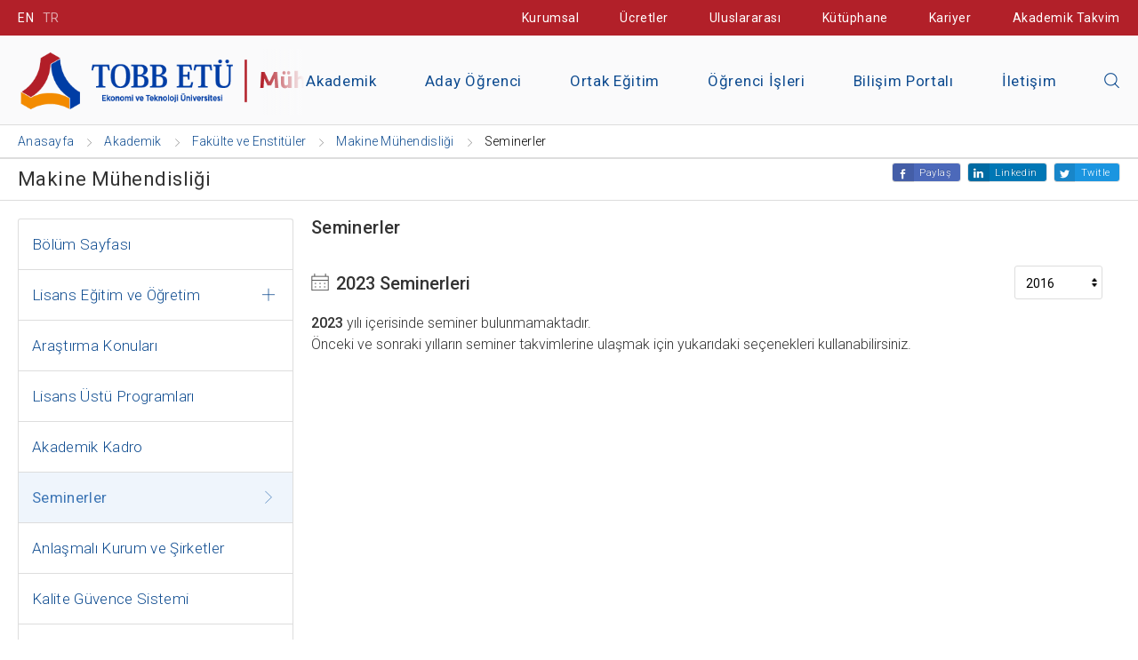

--- FILE ---
content_type: text/html; charset=UTF-8
request_url: https://www.etu.edu.tr/tr/bolum/makine-muhendisligi/seminer-takvimi/2023
body_size: 12247
content:
<!doctype html>
<html class="no-js" lang="tr" xml:lang="tr" itemscope itemtype="http://schema.org/Organization">
<head>
    <!--

     +-+-+-+-+-+-+-+ +-+-+ +-+-+-+-+-+-+
     |C|r|a|f|t|e|d| |b|y| |H|O|R|A|T|O|
     +-+-+-+-+-+-+-+ +-+-+ +-+-+-+-+-+-+

     ZİYARETÇİLER:
	 Bu projenin yazılımı ve tasarımı HORATO tarafından yapılmıştır.
	 Hayata geçirmek istediğiniz proje fikirleriniz için info@horato.com adresine mail atabilirsiniz.


	 GELİŞTİRİCİLER:
	 Anlaşılan proje kodları bizim olduğu kadar seninde ilgini çekiyor.
	 Bu tarz bir projede yer almak ister misin?

	 YANITIN EVET İSE; CV'ni ik@horato.com adresine gönder.

    -->
    <meta charset="utf-8">
    <meta http-equiv="x-ua-compatible" content="ie=edge">
    <title>Makine Mühendisliği / Seminer Programları - TOBB ETÜ</title>
            <meta name="description" content="Ankara'da 2004 yılında eğitim-öğretime başlayan TOBB Ekonomi ve Teknoloji Üniversitesi, TOBEV tarafından TOBB desteğiyle kuruldu.">
        <meta property="og:description" content="Ankara'da 2004 yılında eğitim-öğretime başlayan TOBB Ekonomi ve Teknoloji Üniversitesi, TOBEV tarafından TOBB desteğiyle kuruldu.">
        <meta name="twitter:description" content="Ankara'da 2004 yılında eğitim-öğretime başlayan TOBB Ekonomi ve Teknoloji Üniversitesi, TOBEV tarafından TOBB desteğiyle kuruldu.">
                <meta name="keywords" content="tobb etü, tobb, Ekonomi ve Teknoloji Üniversitesi, teknoloji, ekonomi, ankara, üniversite, university, turkey">
        <meta name="viewport" content="width=device-width, initial-scale=1.0, user-scalable=no">
    <meta name="MobileOptimized" content="320">
    <meta name="HandheldFriendly" content="True">
    <meta name="google-site-verification" content="2CPx1pCYpKU6HTizpWWTdkgt4ORhTdyZCNZd4hvFRFI" />
    <meta name="apple-mobile-web-app-capable" content="yes">
    <meta name="format-detection" content="telephone=no">
    <meta property="og:title" content="Makine Mühendisliği / Seminer Programları - TOBB ETÜ">
    <meta property="og:type" content="website">
    <meta property="og:url" content="https://www.etu.edu.tr/tr/bolum/makine-muhendisligi/seminer-takvimi/2023">
        <meta property="og:image" content="/views/etu/assets/img/_icons/tobb_etu_social.png?v=2.7.15">
        <meta name="twitter:card" content="summary_large_image">
    <meta name="twitter:site" content="@tobbetum">
    <meta name="twitter:title" content="Makine Mühendisliği / Seminer Programları - TOBB ETÜ">
    <link rel="shortcut icon" href="/views/etu/assets/img/_icons/favicon.ico?v=2.7.15" type="image/x-icon">
    <link rel="icon" href="/views/etu/assets/img/_icons/favicon.ico?v=2.7.15" type="image/x-icon">
    <link rel="apple-touch-icon icon" sizes="57x57" href="/views/etu/assets/img/_icons/apple-icon-57x57.png?v=2.7.15">
    <link rel="apple-touch-icon icon" sizes="60x60" href="/views/etu/assets/img/_icons/apple-icon-60x60.png?v=2.7.15">
    <link rel="apple-touch-icon icon" sizes="72x72" href="/views/etu/assets/img/_icons/apple-icon-72x72.png?v=2.7.15">
    <link rel="apple-touch-icon icon" sizes="76x76" href="/views/etu/assets/img/_icons/apple-icon-76x76.png?v=2.7.15">
    <link rel="apple-touch-icon icon" sizes="114x114" href="/views/etu/assets/img/_icons/apple-icon-114x114.png?v=2.7.15">
    <link rel="apple-touch-icon icon" sizes="120x120" href="/views/etu/assets/img/_icons/apple-icon-120x120.png?v=2.7.15">
    <link rel="apple-touch-icon icon" sizes="144x144" href="/views/etu/assets/img/_icons/apple-icon-144x144.png?v=2.7.15">
    <link rel="apple-touch-icon icon" sizes="152x152" href="/views/etu/assets/img/_icons/apple-icon-152x152.png?v=2.7.15">
    <link rel="apple-touch-icon icon" sizes="180x180" href="/views/etu/assets/img/_icons/apple-icon-180x180.png?v=2.7.15">
    <link rel="icon" type="image/png" sizes="192x192"  href="/views/etu/assets/img/_icons/android-icon-192x192.png?v=2.7.15">
    <link rel="icon" type="image/png" sizes="32x32" href="/views/etu/assets/img/_icons/favicon-32x32.png?v=1.0.2">
    <link rel="icon" type="image/png" sizes="96x96" href="/views/etu/assets/img/_icons/favicon-96x96.png?v=1.0.2">
    <link rel="icon" type="image/png" sizes="16x16" href="/views/etu/assets/img/_icons/favicon-16x16.png?v=1.0.2">
    <link rel="manifest" href="/views/etu/assets/img/_icons/manifest.json?v=2.7.15">
    <link rel="canonical" href="https://www.etu.edu.tr/tr/bolum/makine-muhendisligi/seminer-takvimi/2023">

    
                <link rel="alternate" href="https://www.etu.edu.tr/tr/bolum/makine-muhendisligi/seminer-takvimi/2023" hreflang="tr-TR" />
            <link rel="alternate" href="https://www.etu.edu.tr/en/bolum/makine-muhendisligi/seminer-takvimi/2023" hreflang="en-TR" />
        
    <meta name="msapplication-TileColor" content="#000000">
    <meta name="msapplication-TileImage" content="/views/etu/assets/img/_icons/ms-icon-144x144.png?v=2.7.15">
    <meta name="theme-color" content="#000000">
    <link rel="stylesheet" type="text/css" media="screen" href="/views/etu/assets/css/main.css?v=2.7.15">
    <link rel="stylesheet" type="text/css" media="screen" href="/views/etu/assets/css/media.css?v=2.7.15">
    <link rel="stylesheet" type="text/css" media="print" href="/views/etu/assets/css/print.css?v=2.7.15">

    <script src="/views/etu/assets/js/_vendor/_modernizr.js?v=2.7.15"></script>
    <script src="/views/etu/assets/js/_vendor/_jquery.js?v=2.7.15"></script>
    <script src="/views/etu/assets/js/plugins/_common.js?v=2.7.15"></script>
    <script src="/views/etu/assets/js/plugins/_cookie.js?v=2.7.15"></script>
            <script src="/views/etu/assets/js/_min/main.js?v=2.7.15"></script>
            <!--[if lt IE 9]>
    <script src="//html5shiv.googlecode.com/svn/trunk/html5.js"></script>
    <script>window.html5 || document.write('<script src="/views/etu/assets/js/vendor/_html5.js?v=2.7.15"><\/script>')</script>
    <![endif]-->
    <script>
        (function(i,s,o,g,r,a,m){i['GoogleAnalyticsObject']=r;i[r]=i[r]||function(){
                (i[r].q=i[r].q||[]).push(arguments)},i[r].l=1*new Date();a=s.createElement(o),
            m=s.getElementsByTagName(o)[0];a.async=1;a.src=g;m.parentNode.insertBefore(a,m)
        })(window,document,'script','https://www.google-analytics.com/analytics.js','ga');

        ga('create', 'UA-2288245-1', 'auto');
        ga('send', 'pageview');
        ga('send', {
            hitType: 'social',
            socialNetwork: 'Facebook',
            socialAction: 'like',
            socialTarget: 'https://www.etu.edu.tr/tr/bolum/makine-muhendisligi/seminer-takvimi/2023'
        });
        ga('send', {
            hitType: 'social',
            socialNetwork: 'Twitter',
            socialAction: 'tweet',
            socialTarget: 'https://www.etu.edu.tr/tr/bolum/makine-muhendisligi/seminer-takvimi/2023'
        });
        /* GTM */
        (function(w,d,s,l,i){w[l]=w[l]||[];w[l].push({'gtm.start':
                new Date().getTime(),event:'gtm.js'});var f=d.getElementsByTagName(s)[0],
            j=d.createElement(s),dl=l!='dataLayer'?'&l='+l:'';j.async=true;j.src=
            'https://www.googletagmanager.com/gtm.js?id='+i+dl;f.parentNode.insertBefore(j,f);
        })(window,document,'script','dataLayer','GTM-5Q84M3F');
        <!-- Facebook Pixel Code -->
        !function(f,b,e,v,n,t,s)
        {if(f.fbq)return;n=f.fbq=function(){n.callMethod?
            n.callMethod.apply(n,arguments):n.queue.push(arguments)};
            if(!f._fbq)f._fbq=n;n.push=n;n.loaded=!0;n.version='2.0';
            n.queue=[];t=b.createElement(e);t.async=!0;
            t.src=v;s=b.getElementsByTagName(e)[0];
            s.parentNode.insertBefore(t,s)}(window, document,'script',
            'https://connect.facebook.net/en_US/fbevents.js');
        fbq('init', '417957808979224');
        fbq('track', 'PageView');
        <!-- Yandex.Metrika counter -->
        (function (d, w, c) {
            (w[c] = w[c] || []).push(function() {
                try {
                    w.yaCounter45102459 = new Ya.Metrika({
                        id:45102459,
                        clickmap:true,
                        trackLinks:true,
                        accurateTrackBounce:true,
                        webvisor:true
                    });
                } catch(e) { }
            });

            var n = d.getElementsByTagName("script")[0],
                s = d.createElement("script"),
                f = function () { n.parentNode.insertBefore(s, n); };
            s.type = "text/javascript";
            s.async = true;
            s.src = "https://mc.yandex.ru/metrika/watch.js";

            if (w.opera == "[object Opera]") {
                d.addEventListener("DOMContentLoaded", f, false);
            } else { f(); }
        })(document, window, "yandex_metrika_callbacks");

        var refreshTime = 30000; // in milliseconds, so 10 minutes
        window.setInterval(function () {
            $.get("/_ajax/updateSession");
        }, refreshTime);
    </script>
    <noscript><img height="1" width="1" style="display:none"
                   src="https://www.facebook.com/tr?id=417957808979224&ev=PageView&noscript=1"
        /></noscript>
    <noscript><div><img src="https://mc.yandex.ru/watch/45102459" style="position:absolute; left:-9999px;" alt="" /></div></noscript>
    <script type="application/ld+json">
    {
      "@context": "http://schema.org",
      "@type": "WebSite",
      "url": "https://www.etu.edu.tr/tr/",
      "potentialAction": {
        "@type": "SearchAction",
        "target": "https://www.etu.edu.tr/tr/ara?q={q}",
        "query-input": "required name=q"
      }
    }
    </script>

</head>
<body>
<script>
    fbq('track', 'ViewContent');
</script>
<noscript><iframe src="https://www.googletagmanager.com/ns.html?id=GTM-5Q84M3F" height="0" width="0" style="display:none;visibility:hidden"></iframe></noscript>
<main id="TobbPagePanel">
    <div class="topBar">
        <div class="container">
            <a href="https://www.etu.edu.tr/en/bolum/makine-muhendisligi/seminer-takvimi/2023" class="noLeftMar ">EN</a>
            <a href="javascript:;" class="active">TR</a>
                        <div class="rightFloated">
                <a href="/tr/kurumsal" onclick="ga('send', 'event', { eventCategory: 'Header', eventAction: 'Tiklamalar', eventLabel: 'Linkler', eventValue: 'Kurumsal'});" class="noLeftMar">Kurumsal</a>
                <a href="/tr/ucretler" onclick="ga('send', 'event', { eventCategory: 'Header', eventAction: 'Tiklamalar', eventLabel: 'Linkler', eventValue: 'Ucretler'});">Ücretler</a>
                                <a href="/tr/uluslararasi" onclick="ga('send', 'event', { eventCategory: 'Header', eventAction: 'Tiklamalar', eventLabel: 'Linkler', eventValue: 'Uluslararasi'});">Uluslararası</a>
                <a href="/tr/kutuphane" onclick="ga('send', 'event', { eventCategory: 'Header', eventAction: 'Tiklamalar', eventLabel: 'Linkler', eventValue: 'Kutuphane'});">Kütüphane</a>
                <a href="/tr/kariyer" onclick="ga('send', 'event', { eventCategory: 'Header', eventAction: 'Tiklamalar', eventLabel: 'Linkler', eventValue: 'Kariyer'});">Kariyer</a>
                <a href="/tr/akademik-takvim" onclick="ga('send', 'event', { eventCategory: 'Header', eventAction: 'Tiklamalar', eventLabel: 'Linkler', eventValue: 'AkademikTakvim'});">Akademik Takvim</a>

            </div>
        </div>
    </div>

    <header class="site-header ">
        <div class="container">
            <a href="/tr" class="logo" onclick="ga('send', 'event', { eventCategory: 'Header', eventAction: 'Tiklamalar', eventLabel: 'Logo'});" title="TOBB Ekonomi ve Teknoloji Üniversitesi">
                                    <img src="/views/etu/assets/img/_logolar/tobb_etu__logo_tr.png?v=2.7.15" class="logo__text mobileSize" alt="TOBB ETÜ - Ekonomi ve Teknoloji Üniversitesi">
                
                                                            <img src="/views/etu/assets/img/_logolar/TOBB_FakultelerMuhendislik_tr.png?v=2.7.15" class="logo__text withText" alt="TOBB ETÜ - Ekonomi ve Teknoloji Üniversitesi">
                                                </a>
            <div class="topMenu">
                <ul class="topMenuList">
                    <li class="topMenuList__item">
                        <a href="/tr/akademik" onclick="ga('send', 'event', { eventCategory: 'Header', eventAction: 'Tiklamalar', eventLabel: 'AnaLinkler', eventValue: 'Akademik'});" class="topMenuList__item--link active">Akademik</a>
                    </li>
                    <li class="topMenuList__item">
                        <a href="/tr/aday-ogrenci" onclick="ga('send', 'event', { eventCategory: 'Header', eventAction: 'Tiklamalar', eventLabel: 'AnaLinkler', eventValue: 'AdayOgrenci'});" class="topMenuList__item--link">Aday Öğrenci</a>
                    </li>
                    <li class="topMenuList__item">
                        <a href="/tr/ortak-egitim" onclick="ga('send', 'event', { eventCategory: 'Header', eventAction: 'Tiklamalar', eventLabel: 'AnaLinkler', eventValue: 'OrtakEgitim'});" class="topMenuList__item--link">Ortak Eğitim</a>
                    </li>
                    <li class="topMenuList__item top_ogrenci-isleri">
                        <a href="/tr/ogrenci-isleri" onclick="ga('send', 'event', { eventCategory: 'Header', eventAction: 'Tiklamalar', eventLabel: 'AnaLinkler', eventValue: 'OgrenciIsleri'});" class="topMenuList__item--link">Öğrenci İşleri</a>
                    </li>
                    <li class="topMenuList__item">
                        <a href="https://bilisim.etu.edu.tr/linkler" target="_blank" onclick="ga('send', 'event', { eventCategory: 'Header', eventAction: 'Tiklamalar', eventLabel: 'AnaLinkler', eventValue: 'BilisimPortali'});" class="topMenuList__item--link">Bilişim Portalı</a>
                    </li>
                    <li class="topMenuList__item top_iletisim">
                        <a href="/tr/iletisim" onclick="ga('send', 'event', { eventCategory: 'Header', eventAction: 'Tiklamalar', eventLabel: 'AnaLinkler', eventValue: 'Iletisim'});" class="topMenuList__item--link">İletişim</a>
                    </li>
                    <li class="topMenuList__item">
                        <a href="javascript:;" onclick="$('#etu-search').toggleClass('active');$('a.logo').toggleClass('active');$('#search2 input[type=search]').focus();$(this).parent('li').toggleClass('active');$('#ara-input').focus();$(this).toggleClass('hint--left hint--rounded');ga('send', 'event', { eventCategory: 'Header', eventAction: 'Tiklamalar', eventLabel: 'AnaLinkler', eventValue: 'AramaButonu'});" aria-label="Aramayı kapın" class="topMenuList__item--link searchBtn"><i class="ikon ikon-search"></i></a>
                        <div id="etu-search" class="topMenuList__item--search" itemscope itemtype="http://schema.org/WebSite">
                            <link itemprop="url" href="https://www.etu.edu.tr/tr/"/>
                            <form action="/tr/ara" method="get" id="search-block-form" accept-charset="UTF-8" itemprop="potentialAction" itemscope itemtype="http://schema.org/SearchAction">
                                <meta itemprop="target" content="https://www.etu.edu.tr/tr/ara?q={q}"/>
                                <span aria-label="Sesli Arama Yapın" onblur="ga('send', 'event', { eventCategory: 'Header', eventAction: 'Tiklamalar', eventLabel: 'AnaLinkler', eventValue: 'SesliAramaButonu'});" class="topMenuList__item__voice hint--bottom hint--rounded" onclick="startDictationAraGenel();">
                                    <img class="responsive microphone" alt="Mikrofon" src="/views/etu/assets/img/_icons/microphone.png?v=2.7.15" />
                                    <img class="responsive listening" alt="Konuş" src="/views/etu/assets/img/_icons/dinliyorum.gif?v=2.7.15" />
                                </span>
                                <input itemprop="query-input" type="search" name="q" id="ara-input" placeholder="Aradığınız kelime...">
                                <button type="submit"><i class="ikon ikon-search"></i></button>
                            </form>
                        </div>
                    </li>
                </ul>
            </div>
        </div> 
        <button id="mobileNav" class="showMobileMenu visible-m visible-t visible-tl hidden-d"><span></span><span></span><span></span></button>
    </header><script src="/views/etu/assets/js/_min/bolum.js"></script>
<script src="/views/etu/assets/js/plugins/_table.js"></script>

<div class="breadcrumb">
    <ol class="container breadcrumb" vocab="https://schema.org/" typeof="BreadcrumbList">
        <li property="itemListElement" typeof="ListItem" class="breadcrumb__child">
            <a href="/" property="item" class="breadcrumb__item" typeof="WebPage"><span property="name" class="breadcrumb__item--title">Anasayfa</span></a>
            <meta property="position" content="1">
        </li>
                        <li property="itemListElement" typeof="ListItem" class="breadcrumb__child">
            <a href="/tr/akademik" property="item" class="breadcrumb__item" typeof="WebPage">            <span property="name" class="breadcrumb__item--title">Akademik</span>
            </a>            <meta property="position" content="2">
        </li>
                <li property="itemListElement" typeof="ListItem" class="breadcrumb__child">
            <a href="/tr/akademik" property="item" class="breadcrumb__item" typeof="WebPage">            <span property="name" class="breadcrumb__item--title">Fakülte ve Enstitüler</span>
            </a>            <meta property="position" content="3">
        </li>
                <li property="itemListElement" typeof="ListItem" class="breadcrumb__child">
            <a href="/tr/bolum/makine-muhendisligi" property="item" class="breadcrumb__item" typeof="WebPage">            <span property="name" class="breadcrumb__item--title">Makine Mühendisliği</span>
            </a>            <meta property="position" content="4">
        </li>
                <li property="itemListElement" typeof="ListItem" class="breadcrumb__child">
                        <span property="name" class="breadcrumb__item--title">Seminerler</span>
                        <meta property="position" content="5">
        </li>
                    </ol>
</div>

<script type="application/ld+json">
{
  "@context": "http://schema.org",
  "@type": "Course",
  "name": "Makine Mühendisliği",
  "description": "Makine Mühendisliği hakkında ayrıntılı bilgi alın",
  "provider": {
    "@type": "Organization",
    "name": "TOBB Ekonomi ve Teknoloji Üniversitesi",
    "sameAs": "https://www.etu.edu.tr/tr"
  }
}
</script>
<section class="fakulteler">
    <div class="page-header">
        <div class="container">
            <h1 class="page-header__item">Makine Mühendisliği</h1>
            <div id="sharePage">
                <div class="likeBtn">
                    <div class="fb-like" data-href="https://www.etu.edu.tr/tr/bolum/makine-muhendisligi/seminer-takvimi/2023" data-layout="button_count" data-action="like" data-show-faces="true"></div>
                </div>
                <a href="https://www.facebook.com/sharer/sharer.php?u=https://www.etu.edu.tr/tr/bolum/makine-muhendisligi/seminer-takvimi/2023&t=Makine+M%C3%BChendisli%C4%9Fi" rel="windowCenter" class="shareBtn fb popWindow">Paylaş</a>
                <a href="https://www.linkedin.com/shareArticle?mini=true&url=https://www.etu.edu.tr/tr/bolum/makine-muhendisligi/seminer-takvimi/2023&title=Makine+M%C3%BChendisli%C4%9Fi&summary=&source=https://www.etu.edu.tr" rel="windowCenter" class="shareBtn linkedin popWindow">Linkedin</a>
                <a href="https://twitter.com/intent/tweet?source=https://www.etu.edu.tr/tr/bolum/makine-muhendisligi/seminer-takvimi/2023&text=Makine+M%C3%BChendisli%C4%9Fi https://www.etu.edu.tr/tr/bolum/makine-muhendisligi/seminer-takvimi/2023&via=tobbetum" rel="windowCenter" class="shareBtn tweet popWindow">Twitle</a>
            </div>
        </div>
    </div>
    <div class="container">
        <aside id="sideBar" class="page-side nopad grid-d-3 grid-tl-3 grid-t-12 grid-m-12">
            <nav class="sideMenu">
                <div class="mobileSubMenu visible-m visible-t hidden-tl hidden-d" onclick="$('#mobileNavPop').toggle();$(this).toggleClass('active');"><i class="ikon ikon-plus"></i> Menü</div>
                <ul id="mobileNavPop" class="sideMenu__list">
                    <li class="sideMenu__list__item "><a href="/tr/bolum/makine-muhendisligi" class="sideMenu__list__item--link">Bölüm Sayfası</a></li>
                    <li class="sideMenu__list__item ">
                        <a href="javascript:;" onclick="$('#submenuItem').toggle();$(this).parent('li').toggleClass('active');" class="sideMenu__list__item--link subMenuItem">Lisans Eğitim ve Öğretim</a>
                        <ul id="submenuItem" style="display: none" class="sideMenu__list__item__sub">
                                                        <li class="sideMenu__list__item__sub__item "><a href="/tr/bolum/makine-muhendisligi/ders-icerikleri" class="sideMenu__list__item__sub__item--link">Ders İçerikleri</a></li>
                                                                                    <li class="sideMenu__list__item__sub__item "><a href="/tr/bolum/makine-muhendisligi/ders-mufredati" class="sideMenu__list__item__sub__item--link">Lisans Ders Müfredatı</a></li>
                                                                                                                <li class="sideMenu__list__item__sub__item "><a href="/tr/bolum/makine-muhendisligi/yandal-cift-anadal" class="sideMenu__list__item__sub__item--link">Yandal ve Çift Anadal</a></li>
                            
                                                    </ul>
                    </li>
                                        <li class="sideMenu__list__item "><a href="/tr/bolum/makine-muhendisligi/arastirma-konulari" class="sideMenu__list__item--link">Araştırma Konuları</a></li>
                    
                                                                        <li class="sideMenu__list__item "><a href="/tr/bolum/makine-muhendisligi/lisans-ustu-programlar/6" class="sideMenu__list__item--link">Lisans Üstü Programları</a></li>
                                            
                                                            <li class="sideMenu__list__item "><a href="/tr/bolum/makine-muhendisligi/akademik-kadro" class="sideMenu__list__item--link">Akademik Kadro</a></li>

                    
                                        <li class="sideMenu__list__item active"><a href="/tr/bolum/makine-muhendisligi/seminer-takvimi/2026-01" class="sideMenu__list__item--link">Seminerler</a></li>
                    
                                        <li class="sideMenu__list__item "><a href="/tr/bolum/makine-muhendisligi/anlasmali-sirketler" class="sideMenu__list__item--link">Anlaşmalı Kurum ve Şirketler</a></li>
                    
                    
                                                                <li class="sideMenu__list__item "><a href="/tr/bolum/makine-muhendisligi/sayfa/kalite-guvence-sistemi" class="sideMenu__list__item--link">Kalite Güvence Sistemi</a></li>
                                            <li class="sideMenu__list__item "><a href="/tr/bolum/makine-muhendisligi/sayfa/bolum-hakkinda" class="sideMenu__list__item--link">Bölüm Hakkında</a></li>
                                                        </ul>
            </nav>
            <div class="iletisimKutusu nopad grid-d-12 grid-tl-12 grid-t-12 grid-m-12">
                <div class="iletisimKutusu__preview">
                    <h2 class="header_kutu">İLETİŞİM</h2>
                    <div id="iletisimBox">
                        <ul class="iletisimKutusu__list">
                                                        <li class="iletisimKutusu__list__item"><a href="tel:+90 (312) 292 4067" class="iletisimKutusu__list__item--link">T: +90 (312) 292 4067</a></li>
                                                                                    <li class="iletisimKutusu__list__item"><a href="tel:+90 (312) 292 4091" class="iletisimKutusu__list__item--link">F: +90 (312) 292 4091</a></li>
                                                                                    <li class="iletisimKutusu__list__item"><a href="mailto:mak@etu.edu.tr" class="iletisimKutusu__list__item--link email">mak@etu.edu.tr</a></li>
                                                    </ul>
                                                <div class="social_pages">
                                                        <a href="https://www.facebook.com/tobb.etu.edu"><i class="ikon ikon-facebook"></i></a>
                                                                                    <a href="https://www.twitter.com/tobb_etu  "><i class="ikon ikon-twitter"></i></a>
                                                                                                                                                                        <a href="https://www.instagram.com/tobbetu_makina"><i class="ikon ikon-instagram"></i></a>
                                                    </div>
                        
                                            </div>
                </div>
            </div>
                    </aside>
        <section class="page-content nopad grid-d-9 grid-tl-9 grid-t-12 grid-m-12">

<div class="container">
    <h2 class="page-sub-header block">Seminerler</h2>
    <section class="event-takvimi liste">
    <header class="event-takvimi__header">
        <div class="event-takvimi__header__date">
            <h2 class="event-takvimi__header__date__title">2023 Seminerleri</h2>
        </div>
        <div class="event-takvimi__header__filter">
            <form class="etu_form" id="event_form" method="get" action="">
                                <select class="small" name="o" onchange="yilSec(this.value);">
                    <option value="" disabled>Seminer yılı</option>
                                        <option value="2016" >2016</option>
                                        <option value="2017" >2017</option>
                                        <option value="2018" >2018</option>
                                        <option value="2019" >2019</option>
                                        <option value="2024" >2024</option>
                                    </select>
                
                            </form>
        </div>
    </header>

            <div class="event-takvimi__no-result">
            <strong>2023</strong> yılı içerisinde seminer bulunmamaktadır.<br>Önceki ve sonraki yılların seminer takvimlerine ulaşmak için yukarıdaki seçenekleri kullanabilirsiniz.        </div>
    </section>

<script>
    $(function() {
        enquire.register("all and (min-width:1200px)", {
            match : function() {
                $(".page-header").stick_in_parent();
            },
            unmatch : function() {
                $(".page-header").trigger("sticky_kit:detach");
            }
        }, true);
        $('.event-takvimi__item__list__item__link').magnificPopup({
            type: 'ajax'
        });
    });
    $('.ozel-fb-pop').click(function(){
        elem = $(this);
        postToFeed(elem.data('title'), elem.data('desc'), elem.prop('href'), elem.data('image'));
        return false;
    });

        function yilSec(yil) {
                location.href='/tr/bolum/makine-muhendisligi/seminer-takvimi/' + yil;
                    }
    </script>
</div>


</section>
</div>
</section>

<section class="related-bolum">
<div class="related-bolum__table">
<div onclick="location.href='/tr/bolum/bilgisayar-muhendisligi'" class="related-bolum__table__row">
    <div class="related-bolum__table__row__link">Bilgisayar Mühendisliği</div>
    <a href="/tr/bolum/bilgisayar-muhendisligi" class="related-bolum__table__row__link__button">
        <div class="valign-middle">
            <strong class="related-bolum__table__row__link__button__header">Bilgisayar Mühendisliği</strong>
            <span class="btn btn-tiny filled related-bolum__table__row__link__button__link">incele <i class="ikon ikon-right"></i></span>
        </div>
                <img src="/files/bolum/2016/06/22/31a3e47b03823f0c8fab1af00ae69877.jpg" class="img-responsive" alt="Bilgisayar Mühendisliği">
            </a>
</div>
<div onclick="location.href='/tr/bolum/elektrik-elektronik-muhendisligi'" class="related-bolum__table__row">
    <div class="related-bolum__table__row__link">Elektrik-Elektronik Mühendisliği</div>
    <a href="/tr/bolum/elektrik-elektronik-muhendisligi" class="related-bolum__table__row__link__button">
        <div class="valign-middle">
            <strong class="related-bolum__table__row__link__button__header">Elektrik-Elektronik Mühendisliği</strong>
            <span class="btn btn-tiny filled related-bolum__table__row__link__button__link">incele <i class="ikon ikon-right"></i></span>
        </div>
                <img src="/files/bolum/2016/06/22/25e6f1dfa4d6472384bd91a10ef67896.jpg" class="img-responsive" alt="Elektrik-Elektronik Mühendisliği">
            </a>
</div>
<div onclick="location.href='/tr/bolum/mekatronik-muhendisligi-yandal-programi'" class="related-bolum__table__row">
    <div class="related-bolum__table__row__link">Mekatronik Mühendisliği Yandal Programı</div>
    <a href="/tr/bolum/mekatronik-muhendisligi-yandal-programi" class="related-bolum__table__row__link__button">
        <div class="valign-middle">
            <strong class="related-bolum__table__row__link__button__header">Mekatronik Mühendisliği Yandal Programı</strong>
            <span class="btn btn-tiny filled related-bolum__table__row__link__button__link">incele <i class="ikon ikon-right"></i></span>
        </div>
                <img src="/files/bolum/2016/06/27/fd5d33b4a83cdbb58b0541fe632792f6.jpg" class="img-responsive" alt="Mekatronik Mühendisliği Yandal Programı">
            </a>
</div>
<div onclick="location.href='/tr/bolum/biyomedikal-muhendisligi'" class="related-bolum__table__row">
    <div class="related-bolum__table__row__link">Biyomedikal Mühendisliği</div>
    <a href="/tr/bolum/biyomedikal-muhendisligi" class="related-bolum__table__row__link__button">
        <div class="valign-middle">
            <strong class="related-bolum__table__row__link__button__header">Biyomedikal Mühendisliği</strong>
            <span class="btn btn-tiny filled related-bolum__table__row__link__button__link">incele <i class="ikon ikon-right"></i></span>
        </div>
                <img src="/files/bolum/2016/06/22/03cfc89c77effa7113b426866629868b.jpg" class="img-responsive" alt="Biyomedikal Mühendisliği">
            </a>
</div>
<div onclick="location.href='/tr/bolum/endustri-muhendisligi'" class="related-bolum__table__row">
    <div class="related-bolum__table__row__link">Endüstri Mühendisliği</div>
    <a href="/tr/bolum/endustri-muhendisligi" class="related-bolum__table__row__link__button">
        <div class="valign-middle">
            <strong class="related-bolum__table__row__link__button__header">Endüstri Mühendisliği</strong>
            <span class="btn btn-tiny filled related-bolum__table__row__link__button__link">incele <i class="ikon ikon-right"></i></span>
        </div>
                <img src="/files/bolum/2016/06/22/9bf815e0d3731f998f6ce1e36a572e47.jpg" class="img-responsive" alt="Endüstri Mühendisliği">
            </a>
</div>
<div onclick="location.href='/tr/bolum/malzeme-bilimi-ve-nanoteknoloji-muh'" class="related-bolum__table__row">
    <div class="related-bolum__table__row__link">Malzeme Bilimi ve Nanoteknoloji Müh.</div>
    <a href="/tr/bolum/malzeme-bilimi-ve-nanoteknoloji-muh" class="related-bolum__table__row__link__button">
        <div class="valign-middle">
            <strong class="related-bolum__table__row__link__button__header">Malzeme Bilimi ve Nanoteknoloji Müh.</strong>
            <span class="btn btn-tiny filled related-bolum__table__row__link__button__link">incele <i class="ikon ikon-right"></i></span>
        </div>
                <img src="/files/bolum/2016/06/22/14ec4479e695c9706684a9a219ec6713.jpg" class="img-responsive" alt="Malzeme Bilimi ve Nanoteknoloji Müh.">
            </a>
</div>
<div onclick="location.href='/tr/bolum/yapay-zeka-muhendisligi'" class="related-bolum__table__row">
    <div class="related-bolum__table__row__link">Yapay Zeka Mühendisliği</div>
    <a href="/tr/bolum/yapay-zeka-muhendisligi" class="related-bolum__table__row__link__button">
        <div class="valign-middle">
            <strong class="related-bolum__table__row__link__button__header">Yapay Zeka Mühendisliği</strong>
            <span class="btn btn-tiny filled related-bolum__table__row__link__button__link">incele <i class="ikon ikon-right"></i></span>
        </div>
                <img src="/files/bolum/2019/06/25/2e6a800cbaa943af4652f629fcff53cb.jpg" class="img-responsive" alt="Yapay Zeka Mühendisliği">
            </a>
</div>
</div>
</section>

<div class="clear-grid clearfix"></div>
<footer class="tobbFooter ">
    <div class="container-fluid">
        <div class="nopad tobbFooter__column grid-d-3 grid-tl-6 grid-t-12 grid-m-12">
            <strong class="tobbFooter__header footerLinksToggle">Öğrenci</strong>
            <div class="tobbFooter__List">
                <ul class="tobbFooter__link">
                    <li class="tobbFooter__link--item"><a href="/tr/3-donem-egitim" onclick="ga('send', 'event', { eventCategory: 'Footer', eventAction: 'Tiklamalar', eventLabel: 'Linkler', eventValue: '3DonemEgitim'});">Üç Dönem Eğitim</a></li>
                    <li class="tobbFooter__link--item"><a href="/tr/dim/sayfa/erasmus-nedir" onclick="ga('send', 'event', { eventCategory: 'Footer', eventAction: 'Tiklamalar', eventLabel: 'Linkler', eventValue: 'Erasmus'});">Erasmus</a></li>
                    <li class="tobbFooter__link--item"><a href="/tr/ortak-egitim" onclick="ga('send', 'event', { eventCategory: 'Footer', eventAction: 'Tiklamalar', eventLabel: 'Linkler', eventValue: 'OrtakEgitim'});">Ortak Eğitim</a></li>
                    <li class="tobbFooter__link--item"><a href="/tr/turkce-egitim" onclick="ga('send', 'event', { eventCategory: 'Footer', eventAction: 'Tiklamalar', eventLabel: 'Linkler', eventValue: 'TurkceEgitim'});">Türkçe Eğitim</a></li>
                    <li class="tobbFooter__link--item"><a href="/tr/konuk-evi" onclick="ga('send', 'event', { eventCategory: 'Footer', eventAction: 'Tiklamalar', eventLabel: 'Linkler', eventValue: 'Konukevi'});">Konukevi</a></li>
                    <li class="tobbFooter__link--item"><a href="/tr/videolar" onclick="ga('send', 'event', { eventCategory: 'Footer', eventAction: 'Tiklamalar', eventLabel: 'Linkler', eventValue: 'YerleskedenVideolar'});">Yerleşkeden Videolar</a></li>
                    <li class="tobbFooter__link--item"><a href="/tr/aday-ogrenci/burslar" onclick="ga('send', 'event', { eventCategory: 'Footer', eventAction: 'Tiklamalar', eventLabel: 'Linkler', eventValue: 'KontenjanveBurslar'});">Kontenjan ve Burslar</a></li>
                    <li class="tobbFooter__link--item"><a href="/tr/aday-ogrenci/ucretler" onclick="ga('send', 'event', { eventCategory: 'Footer', eventAction: 'Tiklamalar', eventLabel: 'Linkler', eventValue: 'Ucretler'});">Ücretler</a></li>
                    <li class="tobbFooter__link--item"><a href="/tr/uluslararasi" onclick="ga('send', 'event', { eventCategory: 'Footer', eventAction: 'Tiklamalar', eventLabel: 'Linkler', eventValue: 'Uluslararası'});">Uluslararası</a></li>
                    <li class="tobbFooter__link--item"><a href="http://panoramik.etu.edu.tr/" target="_blank" onclick="ga('send', 'event', { eventCategory: 'Footer', eventAction: 'Tiklamalar', eventLabel: 'Linkler', eventValue: 'Yerleske360'});">Yerleşke 360<sup>&deg;</sup></a></li>
                    <li class="tobbFooter__link--item"><a href="/tr/sayfa/erisilebilir-engelsiz-tobb-etu" onclick="ga('send', 'event', { eventCategory: 'Footer', eventAction: 'Tiklamalar', eventLabel: 'Linkler', eventValue: 'EngelliOgrenciBirimi'});">Erişilebilir Engelsiz TOBB ETÜ</a></li>
                    <li class="tobbFooter__link--item"><a href="/tr/seminer-takvimi" onclick="ga('send', 'event', { eventCategory: 'Footer', eventAction: 'Tiklamalar', eventLabel: 'Linkler', eventValue: 'SeminerTakvimi'});" class="new" data-text="YENİ" title="Seminer Takvimi">Seminer Takvimi</a></li>
                    <li class="tobbFooter__link--item"><a href="/tr/gazete" title="Gazete ETÜ" onclick="ga('send', 'event', { eventCategory: 'Footer', eventAction: 'Tiklamalar', eventLabel: 'Linkler', eventValue: 'GazeteETU'});">Gazete ETÜ</a></li>
                    <li class="tobbFooter__link--item"><a href="http://radyo.etu.edu.tr" onclick="ga('send', 'event', { eventCategory: 'Footer', eventAction: 'Tiklamalar', eventLabel: 'Linkler', eventValue: 'RadyoETU'});" target="_blank" title="RadyoETÜ">RadyoETÜ</a></li>
                    <li class="tobbFooter__link--item"><a href="javascript:;" onclick="ga('send', 'event', { eventCategory: 'Footer', eventAction: 'Tiklamalar', eventLabel: 'Linkler', eventValue: 'Ortam'});gotoOrtamWeb();" target="_blank" class="new" data-text="YENİ" title="ORTAM">ORTAM</a></li>
                    <li class="tobbFooter__link--item"><a href="/tr/foto-galeri/tobb-etu-2021-mezuniyet-toreni-60" onclick="ga('send', 'event', { eventCategory: 'Footer', eventAction: 'Tiklamalar', eventLabel: 'Linkler', eventValue: 'Foto Galeri'});" target="_blank" class="new" data-text="YENİ" title="2021 Mezuniyet Töreni">2021 Mezuniyet Töreni</a></li>
                </ul>
            </div>
        </div>
        <div class="nopad tobbFooter__column grid-d-4 grid-tl-6 grid-t-12 grid-m-12">
            <strong class="tobbFooter__header footerLinksToggle">Araştırma ve Uygulama Merkezleri</strong>
            <div class="tobbFooter__List">
                <ul class="tobbFooter__link">
                    <li class="tobbFooter__link--item"><a href="http://sem.etu.edu.tr/" onclick="ga('send', 'event', { eventCategory: 'Footer', eventAction: 'Tiklamalar', eventLabel: 'Linkler', eventValue: 'SurekliEgitimMerkezi'});" target="_blank">TOBB ETÜ Sürekli Eğitim Merkezi</a></li>
                    <li class="tobbFooter__link--item"><a href="http://enerji.etu.edu.tr/" onclick="ga('send', 'event', { eventCategory: 'Footer', eventAction: 'Tiklamalar', eventLabel: 'Linkler', eventValue: 'EnerjiMerkezi'});" target="_blank">TOBB ETÜ Enerji Uygulamaları ve Araştırmaları Merkezi</a></li>
                    <li class="tobbFooter__link--item"><a href="http://tomer.etu.edu.tr/" onclick="ga('send', 'event', { eventCategory: 'Footer', eventAction: 'Tiklamalar', eventLabel: 'Linkler', eventValue: 'TurkceOgretimMerkezi'});" target="_blank">TOBB ETÜ Türkçe Öğretim Merkezi</a></li>
                    <li class="tobbFooter__link--item"><a href="http://spm.etu.edu.tr/" onclick="ga('send', 'event', { eventCategory: 'Footer', eventAction: 'Tiklamalar', eventLabel: 'Linkler', eventValue: 'SosyalPolitikalarUygulama'});" target="_blank">TOBB ETÜ Sosyal Politikalar Uygulama ve Araştırma Merkezi (SPM)</a></li>
                    <li class="tobbFooter__link--item"><a href="/tr/pdm" onclick="ga('send', 'event', { eventCategory: 'Footer', eventAction: 'Tiklamalar', eventLabel: 'Linkler', eventValue: 'PsikolojikDestekMerkezi'});" target="_blank">Psikolojik Destek Merkezi</a></li>
                    <li class="tobbFooter__link--item"><a href="https://hastane.etu.edu.tr/" onclick="ga('send', 'event', { eventCategory: 'Footer', eventAction: 'Tiklamalar', eventLabel: 'Linkler', eventValue: 'Hastane'});" target="_blank">TOBB ETÜ Sağlık Eğitimi Uygulama ve Araştırma Merkezi</a></li>
                    <li class="tobbFooter__link--item"><a href="https://ucm.etu.edu.tr/tr" onclick="ga('send', 'event', { eventCategory: 'Footer', eventAction: 'Tiklamalar', eventLabel: 'Linkler', eventValue: 'UCM'});" target="_blank">TOBB ETÜ Uyuşmazlık Çözümleri Uygulama ve Araştırma Merkezi</a></li>
                                    </ul>
            </div>
            <strong class="tobbFooter__header footerLinksToggle">Üniversite Sanayi İlişkileri</strong>
            <div class="tobbFooter__List">
                <ul class="tobbFooter__link">
                    <li class="tobbFooter__link--item"><a href="http://tto.etu.edu.tr/" onclick="ga('send', 'event', { eventCategory: 'Footer', eventAction: 'Tiklamalar', eventLabel: 'Linkler', eventValue: 'TTO'});" target="_blank">Teknoloji Transfer Ofisi (ETÜ - TTO)</a></li>
                </ul>
            </div>
            <strong class="tobbFooter__header footerLinksToggle">Bağlantılar</strong>
            <div class="tobbFooter__List">
                <ul class="tobbFooter__link">
                                                            <li class="tobbFooter__link--item"><a href="http://www.tobb.org.tr/" onclick="ga('send', 'event', { eventCategory: 'Footer', eventAction: 'Tiklamalar', eventLabel: 'Linkler', eventValue: 'TOBB'});" target="_blank">TOBB - Türkiye Odalar ve Borsalar Birliği</a></li>
                    <li class="tobbFooter__link--item"><a href="http://www.tepav.org.tr/" onclick="ga('send', 'event', { eventCategory: 'Footer', eventAction: 'Tiklamalar', eventLabel: 'Linkler', eventValue: 'TEPAV'});" target="_blank">TEPAV - Türkiye Ekonomi Politikaları Araştırma Vakfı</a></li>
                </ul>
            </div>
        </div>
        <div class="nopad tobbFooter__column grid-d-2 grid-tl-6 grid-t-12 grid-m-12">
            <strong class="tobbFooter__header footerLinksToggle">Kurumsal</strong>
            <div id="footer-kurumsal" class="tobbFooter__List">
                <ul class="tobbFooter__link">
                    <li class="tobbFooter__link--item"><a href="/tr/kurumsal/mutevelli-heyeti" onclick="ga('send', 'event', { eventCategory: 'Footer', eventAction: 'Tiklamalar', eventLabel: 'Linkler', eventValue: 'MutevelliHeyeti'});">Mütevelli Heyeti</a></li>
                    <li class="tobbFooter__link--item"><a href="/tr/kurumsal/rektorluk" onclick="ga('send', 'event', { eventCategory: 'Footer', eventAction: 'Tiklamalar', eventLabel: 'Linkler', eventValue: 'Rektorluk'});">Rektörlük</a></li>
                    <li class="tobbFooter__link--item"><a href="/tr/kurumsal/universite-yonetim-kurulu" onclick="ga('send', 'event', { eventCategory: 'Footer', eventAction: 'Tiklamalar', eventLabel: 'Linkler', eventValue: 'UniversiteYonetimi'});">Üniversite Yönetimi</a></li>
                    <li class="tobbFooter__link--item"><a href="/tr/sayfa/mevzuat" onclick="ga('send', 'event', { eventCategory: 'Footer', eventAction: 'Tiklamalar', eventLabel: 'Linkler', eventValue: 'Mevzuat'});">Mevzuat</a></li>
                    <li class="tobbFooter__link--item"><a href="/tr/akademik-duyurular" onclick="ga('send', 'event', { eventCategory: 'Footer', eventAction: 'Tiklamalar', eventLabel: 'Linkler', eventValue: 'AkademikDuyurular'});">Akademik Duyurular</a></li>
                    <li class="tobbFooter__link--item"><a href="/tr/haberler" onclick="ga('send', 'event', { eventCategory: 'Footer', eventAction: 'Tiklamalar', eventLabel: 'Linkler', eventValue: 'Haberler'});">Duyuru ve Haberler</a></li>
                                        <li class="tobbFooter__link--item"><a href="/tr/kurumsal/ihaleler" onclick="ga('send', 'event', { eventCategory: 'Footer', eventAction: 'Tiklamalar', eventLabel: 'Ihaleler', eventValue: 'Ihaleler'});">İhaleler</a></li>
                                        <li class="tobbFooter__link--item"><a href="https://www.etu.edu.tr/files/dosyalar/2016/10/20/74f7e5895f51a222563d42902f0774b7.pdf" onclick="ga('send', 'event', { eventCategory: 'Footer', eventAction: 'Tiklamalar', eventLabel: 'KurumsalKimlikKitabi', eventValue: 'Ortam'});">Kurumsal Kimlik Kitabı</a></li>
                                        <li class="tobbFooter__link--item"><a href="/tr/sayfa/kisisel-veriler-hakkinda-bilgilendirme" onclick="ga('send', 'event', { eventCategory: 'Footer', eventAction: 'Tiklamalar', eventLabel: 'kvkk', eventValue: 'Ortam'});">Kişisel Veriler Hakkında Bilgilendirme</a></li>
                    <li class="tobbFooter__link--item"><a href="https://strateji.etu.edu.tr/tr" target="_blank" onclick="ga('send', 'event', { eventCategory: 'Footer', eventAction: 'Tiklamalar', eventLabel: 'strateji-ve-kalite', eventValue: 'strateji-ve-kalite'});">Strateji ve Kalite</a></li>
                </ul>
            </div>
            <strong class="tobbFooter__header footerLinksToggle">Bilgi İşlem</strong>
            <div class="tobbFooter__List">
                <ul class="tobbFooter__link">
                    <li class="tobbFooter__link--item"><a href="/tr/btm" onclick="ga('send', 'event', { eventCategory: 'Footer', eventAction: 'Tiklamalar', eventLabel: 'Linkler', eventValue: 'BTM'});">Bilişim Teknolojileri</a></li>
                    <li class="tobbFooter__link--item"><a href="http://mail.etu.edu.tr/" onclick="ga('send', 'event', { eventCategory: 'Footer', eventAction: 'Tiklamalar', eventLabel: 'Linkler', eventValue: 'ePostaSunucusu'});" target="_blank">e-Posta Sunucusu</a></li>
                    <li class="tobbFooter__link--item"><a href="http://ubs.etu.edu.tr/" onclick="ga('send', 'event', { eventCategory: 'Footer', eventAction: 'Tiklamalar', eventLabel: 'Linkler', eventValue: 'UBS'});" target="_blank">Üniversite Bilgi Sistemi</a></li>
                </ul>
            </div>
        </div>
        <div class="nopad tobbFooter__column grid-d-3 grid-tl-6 grid-t-12 grid-m-12">
            <strong class="tobbFooter__header footerLinksToggle">İletişim</strong>
            <div class="tobbFooter__List">
                <ul class="tobbFooter__link">
                    <li class="tobbFooter__link--item"><a href="/tr/iletisim" onclick="ga('send', 'event', { eventCategory: 'Footer', eventAction: 'Tiklamalar', eventLabel: 'Linkler', eventValue: 'Iletisim'});">İletişim Bilgileri</a></li>
                    <li class="tobbFooter__link--item"><a href="/tr/iletisim/ulasim" onclick="ga('send', 'event', { eventCategory: 'Footer', eventAction: 'Tiklamalar', eventLabel: 'Linkler', eventValue: 'Ulasim'});">Ulaşım Bilgileri</a></li>
                </ul>
                <strong class="tobbFooter__header visible-d visible-tl hidden-t hidden-m"><i class="ikon ikon-tobb"></i></strong>
                <address class="tobbFooter__address">
                    Söğütözü Caddesi No:43, Söğütözü, Ankara, 06560 Türkiye                </address>
                <ul class="tobbFooter__link">
                    <li class="tobbFooter__link--text"><b>T:</b> <a href="tel:+903122924000">(+90 312) 292-4000</a></li>
                    <li class="tobbFooter__link--text"><b>F:</b> <a href="tel:+903122871946">(+90 312) 287-1946</a></li>
                    <li class="tobbFooter__link--text"><b>E:</b> <a href="mailto:bilgi@etu.edu.tr">bilgi@etu.edu.tr</a></li>
                    <li class="tobbFooter__link--text"><b>K:</b> <a href="mailto:tobbetu@hs01.kep.tr">tobbetu@hs01.kep.tr</a></li>
                </ul>
            </div>
            <div class="tobbFooter__social">
                <a href="https://www.instagram.com/tobbetum" onclick="ga('send', 'event', { eventCategory: 'Footer', eventAction: 'Tiklamalar', eventLabel: 'SocialMediaIcons', eventValue: 'Instagram'});" target="_blank"><i class="ikon ikon-instagram"></i></a>
                <a href="https://twitter.com/tobbetum" onclick="ga('send', 'event', { eventCategory: 'Footer', eventAction: 'Tiklamalar', eventLabel: 'SocialMediaIcons', eventValue: 'Twitter'});" target="_blank"><img height="16" style="vertical-align: middle; position: relative; top: -.1rem" src="[data-uri]" /></a>
                <a href="https://www.youtube.com/channel/UCYvSYpykYQ4bszqa3YgL0VA?feature=watch" onclick="ga('send', 'event', { eventCategory: 'Footer', eventAction: 'Tiklamalar', eventLabel: 'SocialMediaIcons', eventValue: 'YouTube'});" target="_blank"><i class="ikon ikon-youtube"></i></a>
                <a href="https://www.linkedin.com/company/tobb-etu" onclick="ga('send', 'event', { eventCategory: 'Footer', eventAction: 'Tiklamalar', eventLabel: 'SocialMediaIcons', eventValue: 'Linkedin'});" target="_blank"><i class="ikon ikon-linkedin"></i></a>
                <a href="https://www.facebook.com/tobbetum" onclick="ga('send', 'event', { eventCategory: 'Footer', eventAction: 'Tiklamalar', eventLabel: 'SocialMediaIcons', eventValue: 'Facebook'});" target="_blank"><i class="ikon ikon-facebook"></i></a>
                <a href="https://ortam.etu.edu.tr/?utm_source=etuweb&utm_medium=footer-social" onclick="ga('send', 'event', { eventCategory: 'Footer', eventAction: 'Tiklamalar', eventLabel: 'SocialMediaIcons', eventValue: 'Ortam'});" class="ortam__social" target="_blank" title="TOBB ETÜ - Ortam"><i class="ikon-ortam"></i></a>
            </div>
        </div>
    </div>
    <div class="clear-grid clearfix"></div>
    <div class="subFooter">
        <div class="container-fluid">
            <small class="subFooter__copyright">© 2026 TOBB ETÜ</small>
            <div class="subFooter__horato">crafted by <a href="https://www.horato.com/?utm_source=footer-copyright&utm_medium=website&utm_campaign=tobb-etu" title="Horato ® — Ödüllü Web Tasarım Firması"><abbr title="Horato ® — Ödüllü Web Tasarım Firması">Horato</abbr></a></div>
        </div>
    </div>
    <div class="clear-grid clearfix"></div>
</footer>
<div class="clear-grid clearfix"></div>
</main>
<nav id="TobbSideMenu">
    <div class="TobbSideMenu__wrap">
        <div class="mobileMenuSearch" itemscope itemtype="http://schema.org/WebSite">
            <link itemprop="url" href="https://www.etu.edu.tr/tr/"/>
            <form action="/tr/ara" method="get" id="search-block-form" accept-charset="UTF-8" itemprop="potentialAction" itemscope itemtype="http://schema.org/SearchAction">
                <meta itemprop="target" content="https://www.etu.edu.tr/tr/ara?q={q}"/>
                <input type="search" class="mobileSearchTxt" name="q" id="ara-input" required placeholder="Aradığınız kelime...">
                <button name="submit" class="mobileSearchBtn" type="submit"><i class="ikon ikon-search"></i></button>
                <button class="mobileResetBtn" type="reset"></button>
            </form>
        </div>
        <header class="mobileMenuHeader">KEŞFET</header>
        <ul class="mobileMenuList">
            <li class="mobileMenuList__item">
                <a href="/tr/akademik" onclick="ga('send', 'event', { eventCategory: 'MobileMenu', eventAction: 'Tiklamalar', eventLabel: 'Akademik'});" class="mobileMenuList__link">Akademik</a>
            </li>
            <li class="mobileMenuList__item">
                <a href="/tr/aday-ogrenci" onclick="ga('send', 'event', { eventCategory: 'MobileMenu', eventAction: 'Tiklamalar', eventLabel: 'AdayOgrenci'});" class="mobileMenuList__link">Aday Öğrenci</a>
            </li>
            <li class="mobileMenuList__item">
                <a href="/tr/ortak-egitim" onclick="ga('send', 'event', { eventCategory: 'MobileMenu', eventAction: 'Tiklamalar', eventLabel: 'OtrakEgitim'});" class="mobileMenuList__link">Ortak Eğitim</a>
            </li>
            <li class="mobileMenuList__item">
                <a href="/tr/ogrenci-isleri" onclick="ga('send', 'event', { eventCategory: 'MobileMenu', eventAction: 'Tiklamalar', eventLabel: 'OgrenciIsleri'});" class="mobileMenuList__link">Öğrenci İşleri</a>
            </li>
            <li class="mobileMenuList__item">
                <a href="/tr/uluslararasi" onclick="ga('send', 'event', { eventCategory: 'MobileMenu', eventAction: 'Tiklamalar', eventLabel: 'Uluslararasi'});" class="mobileMenuList__link">Uluslararası</a>
            </li>
            <li class="mobileMenuList__item">
                <a href="/tr/gazete" onclick="ga('send', 'event', { eventCategory: 'MobileMenu', eventAction: 'Tiklamalar', eventLabel: 'GazeteETU'});" class="mobileMenuList__link">Gazete ETÜ</a>
            </li>
            <li class="mobileMenuList__item">
                <a href="https://bilisim.etu.edu.tr/linkler" target="_blank" onclick="ga('send', 'event', { eventCategory: 'MobileMenu', eventAction: 'Tiklamalar', eventLabel: 'BilisimPortali'});" class="mobileMenuList__link">Bilişim Portalı</a>
            </li>
            <li class="mobileMenuList__item">
                <a href="/tr/iletisim" onclick="ga('send', 'event', { eventCategory: 'MobileMenu', eventAction: 'Tiklamalar', eventLabel: 'Iletisim'});" class="mobileMenuList__link">İletişim</a>
            </li>
        </ul>
        <header class="mobileMenuHeader">HIZLI ERİŞİM</header>
        <ul class="mobileMenuList">
            <li class="mobileMenuList__item">
                <a href="/tr/ucretler" onclick="ga('send', 'event', { eventCategory: 'MobileMenu', eventAction: 'Tiklamalar', eventLabel: 'Ucretler'});" class="mobileMenuList__link">Ücretler</a>
            </li>
            
            <li class="mobileMenuList__item">
                <a href="/tr/videolar" onclick="ga('send', 'event', { eventCategory: 'MobileMenu', eventAction: 'Tiklamalar', eventLabel: 'Videolar'});" class="mobileMenuList__link">Videolar</a>
            </li>

            <li class="mobileMenuList__item">
                <a href="http://panoramik.etu.edu.tr/" onclick="ga('send', 'event', { eventCategory: 'MobileMenu', eventAction: 'Tiklamalar', eventLabel: 'Yerleske360'});" class="mobileMenuList__link">Yerleşke 360<sup>&deg;</sup></a>
            </li>
            <li class="mobileMenuList__item">
                <a href="/tr/btm" onclick="ga('send', 'event', { eventCategory: 'MobileMenu', eventAction: 'Tiklamalar', eventLabel: 'BTM'});" class="mobileMenuList__link">Bilişim Teknolojileri</a>
            </li>

            <li class="mobileMenuList__item">
                <a href="/tr/kutuphane" onclick="ga('send', 'event', { eventCategory: 'MobileMenu', eventAction: 'Tiklamalar', eventLabel: 'Kutuphane'});" class="mobileMenuList__link">Kütüphane</a>
            </li>
            <li class="mobileMenuList__item">
                <a href="/tr/akademik-takvim" onclick="ga('send', 'event', { eventCategory: 'MobileMenu', eventAction: 'Tiklamalar', eventLabel: 'AkademikTakvim'});" class="mobileMenuList__link">Akademik Takvim</a>
            </li>
            <li class="mobileMenuList__item">
                <a href="/tr/kurumsal" onclick="ga('send', 'event', { eventCategory: 'MobileMenu', eventAction: 'Tiklamalar', eventLabel: 'Kurumsal'});" class="mobileMenuList__link">Kurumsal</a>
            </li>
            <li class="mobileMenuList__item">
                <a href="/tr/kariyer" onclick="ga('send', 'event', { eventCategory: 'MobileMenu', eventAction: 'Tiklamalar', eventLabel: 'Kariyer'});" class="mobileMenuList__link">Kariyer</a>
            </li>

            <li class="mobileMenuList__item">
                            <div class="mobileMenuList__lang"><a href="https://www.etu.edu.tr/en/bolum/makine-muhendisligi/seminer-takvimi/2023"><i class="flag uk"></i> Continue in English</a></div>
                        </li>
        </ul>
    </div>

</nav>



<!--Start of Tawk.to Script-->
<script type="text/javascript">
var Tawk_API=Tawk_API||{}, Tawk_LoadStart=new Date();
(function(){
var s1=document.createElement("script"),s0=document.getElementsByTagName("script")[0];
s1.async=true;
s1.src='https://embed.tawk.to/6867b76e048da11908885313/1ivai92bj';
s1.charset='UTF-8';
s1.setAttribute('crossorigin','*');
s0.parentNode.insertBefore(s1,s0);
})();
</script>
<!--End of Tawk.to Script-->





<script type="text/javascript">
    function notifBox(mesaj, tipGelen) {
        $('#alertbox').attr("data-tip", tipGelen);
        $('#notif-p').html(mesaj);
        $('#alertbox').fadeIn(300);

        setTimeout(function() {$('.alert-box').fadeOut(360);}, 8000);

        return true;
    }

    </script>


<!-- ### NotifBox -->
<div role="alertdialog" class="alert-box" data-tip="" style="display: none;" id="alertbox">
    <div role="alert" class="alert-box__wrap">
        <p class="alert-box__txt" id="notif-p"></p>
    </div>
</div>


<script>
    /* $(function() {
        updateCurrentPlaying();

        radyoETUIntervalID = window.setInterval(updateCurrentPlaying, 15000);


        function updateCurrentPlaying() {
        var d = new Date();
        var datestring = d.getDate()+"-"+(d.getMonth()+1)+"-"+d.getFullYear()+"-"+d.getHours()+"-"+d.getMinutes();

        $.get("/current_playing.json?a=" + datestring, function( data ) {
            var returnData = data;
            if(returnData['error'] == 0) {
                $('#etuPlayer__info__song-name').html(returnData['song_name']);
                $('#etuPlayer__info__singer').html(returnData['artist_name']);
                $('#etuPlayer__cover__image__loaded').css("background-image", "url(https://radyo.etu.edu.tr" + returnData['song_cover'] + ")");
            }
        });
    }
    }); */

    function notifBox(mesaj, tipGelen) {
        $('#alertbox').attr("data-tip", tipGelen);
        $('#notif-p').html(mesaj);
        $('#alertbox').fadeIn(300);

        setTimeout(function() {$('.alert-box').fadeOut(360);}, 8000);
    }


</script>
<!--  ### NotifBox  ENDED -->


<div id="fb-root"></div>
<script>
    $(window).load( function(){
        (function(d, s, id) {
            var js, fjs = d.getElementsByTagName(s)[0];
            if (d.getElementById(id)) return;
            js = d.createElement(s); js.id = id;
                        js.src = "//connect.facebook.net/tr_TR/sdk.js#xfbml=1&version=v2.6";
                        fjs.parentNode.insertBefore(js, fjs);
        }(document, 'script', 'facebook-jssdk'));
    });
    window.fbAsyncInit = function(){
        FB.init({
            appId: '1294291293934992', status: true, cookie: true, xfbml: true });
    };
    (function(d, debug){var js, id = 'facebook-jssdk', ref = d.getElementsByTagName('script')[0];
        if(d.getElementById(id)) {return;}
        js = d.createElement('script'); js.id = id;
                js.async = true;js.src = "//connect.facebook.net/tr_TR/all" + (debug ? "/debug" : "") + ".js";
                ref.parentNode.insertBefore(js, ref);}(document, /*debug*/ false));
    function postToFeed(title, desc, url, image){
        var obj = {method: 'feed',link: url, picture: 'https://www.etu.edu.tr/'+image,name: title,description: desc};
        function callback(response){}
        FB.ui(obj, callback);
    }
    var es = false;
    function startDictationAraGenel () {
        if (window.hasOwnProperty('webkitSpeechRecognition')) {
            if(es) {
                return false;
            }
            es = true;
            $('.topMenuList__item__voice').addClass("active");
            var recognition = new webkitSpeechRecognition();
            recognition.continuous = false;
            recognition.interimResults = false;
                        recognition.lang = "tr-TR";
                        recognition.start();
            recognition.onresult = function(e) {
                document.getElementById('ara-input').value
                    = e.results[0][0].transcript;
                recognition.stop();
                document.getElementById('search-block-form').submit();
            };
            recognition.onerror = function(e) {
                recognition.stop();
            };

            setTimeout(function() {
                $(".topMenuList__item__voice").removeClass("active");
                es = false;
            }, 10000);
        }
    }
</script>

</body>
</html>

--- FILE ---
content_type: text/javascript
request_url: https://www.etu.edu.tr/views/etu/assets/js/_min/bolum.js
body_size: 278
content:
$(function(){enquire.register("all and (min-width:1200px)",{match:function(){$(document.body).trigger("sticky_kit:recalc"),$(".page-header").stick_in_parent()},unmatch:function(){$(".page-header").trigger("sticky_kit:detach")}},!0);var i=$(".iletisimKutusu__preview h2"),t=$("#iletisimBox");enquire.register("all and (max-width:1023px)",{match:function(){t.hide(),i.click(function(){i.toggleClass("active"),t.toggle()})},unmatch:function(){i.removeClass("active"),t.show(),i.click(function(){return!1})}},!0)});